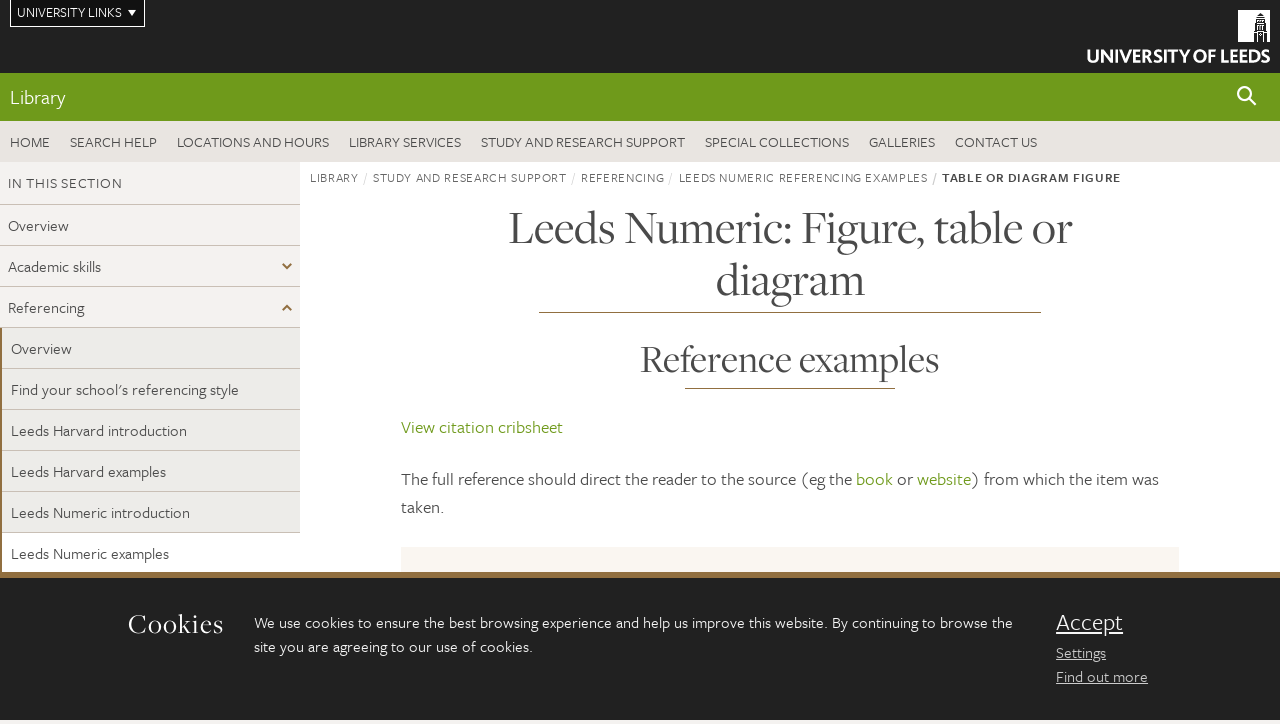

--- FILE ---
content_type: text/html; charset=UTF-8
request_url: https://library.leeds.ac.uk/referencing-examples/10/leeds-numeric/686/figure-table-or-diagram
body_size: 9621
content:
<!DOCTYPE html>
<!--[if IE 8]><html class="no-js lt-ie9" lang="en"><![endif]-->
<!--[if IE 9]><html class="no-js ie9" lang="en"><![endif]-->
<!--[if gt IE 8]><!--><html class="no-js" lang="en"><!--<![endif]-->
    <head>
              <!-- Google Tag Manager -->
      <script>(function(w,d,s,l,i){w[l]=w[l]||[];w[l].push({'gtm.start':
      new Date().getTime(),event:'gtm.js'});var f=d.getElementsByTagName(s)[0],
      j=d.createElement(s),dl=l!='dataLayer'?'&l='+l:'';j.async=true;j.src=
      'https://www.googletagmanager.com/gtm.js?id='+i+dl;f.parentNode.insertBefore(j,f);
    })(window,document,'script','dataLayer','GTM-WJPZM2T');</script>
      <!-- End Google Tag Manager -->
        <meta charset="utf-8">
    <meta http-equiv="X-UA-Compatible" content="IE=edge">
    <meta name="viewport" content="width=device-width, initial-scale=1">
    <meta name="generator" content="http://www.jadu.co.uk" />
        <meta name="robots" content="index,follow" />
        <meta name="revisit-after" content="2 days" />
    <meta name="author" content="Library" />
    <meta name="publisher" content="University of Leeds" />

        <link rel="canonical" href="https://library.leeds.ac.uk/referencing-examples//10/leeds-numeric/686" />
    
    
    
    

    <title>  Figure, table or diagram | Leeds Numeric referencing examples | Study and research support | Library | University of Leeds
</title>

    <link rel="stylesheet" href="https://use.typekit.net/yos6uow.css">

    <!-- Include JS -->
    <script src="https://jaducdn.leeds.ac.uk/themes/default/assets/dist/modernizr-custom.js?version=1ca6be4553fdbec3ff48ea961ec12a9f"></script>

    <!-- Include Favicon -->
    <link rel="icon" type="image/x-icon" href="https://jaducdn.leeds.ac.uk/themes/default/assets/dist/img/favicon.ico" />

                  <link href="https://jaducdn.leeds.ac.uk/themes/default/assets/dist/theme-green-light/bootstrap.min.css" rel="stylesheet" type="text/css">
    <link href="https://jaducdn.leeds.ac.uk/themes/default/assets/dist/theme-green-light/toolkit.min.css" rel="stylesheet" type="text/css">
    <link href="https://jaducdn.leeds.ac.uk/themes/default/assets/dist/theme-default/cookies.min.css" rel="stylesheet" type="text/css">
    <link href="https://jaducdn.leeds.ac.uk/themes/default/assets/dist/theme-green-light/print.min.css" rel="stylesheet" type="text/css" media="print">
    <link href="https://jaducdn.leeds.ac.uk/themes/default/assets/dist/theme-green-light/library.min.css" rel="stylesheet" type="text/css">
    

    <!-- Chat -->
    <style> .tk-nav .tk-nav-list-cta > li > span > a { background: #212121; color: #fff; padding: 10px 20px; display: block; } </style>

    </head>
    <body>
                  <!-- Google Tag Manager (noscript) -->
          <noscript><iframe src="https://www.googletagmanager.com/ns.html?id=GTM-WJPZM2T" height="0" width="0" style="display:none;visibility:hidden"></iframe></noscript>
          <!-- End Google Tag Manager (noscript) -->
        
        <!-- /$SITE-CONTAINER-->
        <div class="site-container-md">
            <a id="skip-main" href="#main">Skip to main content</a>
                        <div class="quicklinks-outer">

    <div class="masthead-links">
        <button class="masthead-link masthead-link-quicklinks js-quicklinks-toggle" data-toggle="collapse" data-target="#quicklinks" aria-label="Open University quicklinks menu">University links</button>
    </div>   

    <nav id="quicklinks" class="quicklinks collapse" role="navigation">         
        <div class="wrapper-relative">
            <div class="quicklinks-inner">                    
                <div class="tk-row">
                    <div class="col-sm-6 col-md-3">
                                                                                                        <ul class="quicklinks-list">
                                <li class="title">For staff</li>
                                                                    <li><a href="https://www.leeds.ac.uk/forstaff/">For Staff</a></li>
                                                                    <li><a href="https://forstaff.leeds.ac.uk/forstaff/homepage/375/services">Services A-Z</a></li>
                                                                    <li><a href="https://ses.leeds.ac.uk/">Student Education Service</a></li>
                                                            </ul>
                                                                                                                                        <ul class="quicklinks-list">
                                <li class="title">For students</li>
                                                                    <li><a href="https://minerva.leeds.ac.uk/">Minerva</a></li>
                                                                    <li><a href="https://it.leeds.ac.uk/mobileapps">Mobile app</a></li>
                                                                    <li><a href="https://students.leeds.ac.uk/">Students</a></li>
                                                            </ul>
                                                                                        </div><div class="col-sm-6 col-md-3">
                                                                                                            <ul class="quicklinks-list">
                                <li class="title">Faculties</li>
                                                                    <li><a href="https://ahc.leeds.ac.uk/">Faculty of Arts, Humanities and Cultures</a></li>
                                                                    <li><a href="https://biologicalsciences.leeds.ac.uk/">Faculty of Biological Sciences</a></li>
                                                                    <li><a href="https://business.leeds.ac.uk/">Faculty of Business</a></li>
                                                                    <li><a href="https://eps.leeds.ac.uk">Faculty of Engineering and Physical Sciences</a></li>
                                                                    <li><a href="https://environment.leeds.ac.uk/">Faculty of Environment</a></li>
                                                                    <li><a href="https://medicinehealth.leeds.ac.uk/">Faculty of Medicine and Health</a></li>
                                                                    <li><a href="https://essl.leeds.ac.uk/">Faculty of Social Sciences</a></li>
                                                                    <li><a href="https://www.llc.leeds.ac.uk/">Lifelong Learning Centre</a></li>
                                                            </ul>
                                                                                        </div><div class="col-sm-6 col-md-3">
                                                                                                            <ul class="quicklinks-list">
                                <li class="title">Other</li>
                                                                    <li><a href="https://www.leeds.ac.uk/staffaz">Staff A-Z</a></li>
                                                                    <li><a href="https://www.leeds.ac.uk/campusmap">Campus map</a></li>
                                                                    <li><a href="https://www.leeds.ac.uk/university-jobs">Jobs</a></li>
                                                                    <li><a href="https://www.alumni.leeds.ac.uk/">Alumni</a></li>
                                                                    <li><a href="https://www.leeds.ac.uk/contact">Contacts</a></li>
                                                                    <li><a href="https://library.leeds.ac.uk/">Library</a></li>
                                                                    <li><a href="https://it.leeds.ac.uk/">IT</a></li>
                                                                    <li><a href="https://mymedia.leeds.ac.uk/">VideoLeeds</a></li>
                                                                    <li><a href="https://www.luu.org.uk/">Leeds University Union</a></li>
                                                            </ul>
                                                                                        </div><div class="col-sm-6 col-md-3">
                                                                                                            <ul class="quicklinks-list">
                                <li class="title">Follow us</li>
                                                                    <li><a href="https://www.facebook.com/universityofleeds">Facebook</a></li>
                                                                    <li><a href="https://bsky.app/profile/universityofleeds.bsky.social">Bluesky</a></li>
                                                                    <li><a href="https://www.youtube.com/universityofleeds">YouTube</a></li>
                                                                    <li><a href="https://www.linkedin.com/edu/university-of-leeds-12706">LinkedIn</a></li>
                                                                    <li><a href="https://instagram.com/universityofleeds/">Instagram</a></li>
                                                                    <li><a href="https://itunes.apple.com/gb/institution/university-of-leeds/id610001825">ITunes U</a></li>
                                                            </ul>
                                                                                        </div><div class="col-sm-6 col-md-3">
                                                                        </div>      
                </div>
            </div>
            <div class="quicklinks-close">
                <button class="icon-font btn-icon js-quicklinks-close" data-toggle="collapse" data-target="#quicklinks">
                    <span class="tk-icon-close" aria-hidden="true"></span>                            
                    <span class="icon-font-text">Close quicklinks</span>
                </button>
            </div>
        </div>
    </nav>

</div>
            <!-- $MASTHEAD-->
<header id="masthead" class="masthead" role="banner">

    <div class="navicon">
        <button class="btn-icon" data-state="body-state" data-class="state-navicon-active">Menu</button>
    </div>

    <div class="logo">
                <a class="logo-full" title="University of Leeds homepage" href="//www.leeds.ac.uk/">
            <img class="js-png-svg-uri" data-uri="https://jaducdn.leeds.ac.uk/themes/default/assets/dist/img/uol-logo.svg" src="https://jaducdn.leeds.ac.uk/themes/default/assets/dist/img/uol-logo.png" alt="University of Leeds logo">
        </a>

        <a class="logo-mark" title="University of Leeds homepage" href="//www.leeds.ac.uk/">
            <img class="js-png-svg-uri" data-uri="https://jaducdn.leeds.ac.uk/themes/default/assets/dist/img/uol-logo-mark.svg" src="https://jaducdn.leeds.ac.uk/themes/default/assets/dist/img/uol-logo-mark.png" alt="University of Leeds logo">
        </a>
    </div>

</header>
<!-- /$MASTHEAD-->
            <!-- $SITESEARCH-->
<div id="sitesearch" class="site-search collapse">
    <div class="wrapper-pd-xxs">
        <form class="site-search-inner" action="https://library.leeds.ac.uk/search" role="search">
            <input id="cid" name="cid" type="hidden" value="1402">
            <label class="sr-only" for="searchInput">Search</label>
            <input id="searchInput" class="site-search-input" type="search" name="query" placeholder="Search" autocomplete="off">

            <label class="sr-only" for="searchOption">Destination</label>
            <select id="searchOption" class="site-search-select js-action-toggle" name="searchOption">
                <option value="Library" selected data-action="https://library.leeds.ac.uk/search">Library site</option>
                                <option value="extresources" data-action="https://library.leeds.ac.uk/search">Search the Library's print and online resources</option>
                                <option value="searchAll" data-action="https://library.leeds.ac.uk/search">All leeds.ac.uk sites</option>
            </select>

            <input class="site-search-submit btn btn-primary" type="submit" value="Search">
        </form>
    </div>
</div>
<!-- /$SITESEARCH-->
            <div id="quicksearch" class="wrapper-lg wrapper-pd wrapper-relative">
    <div class="quick-search">

    </div>
</div>            <!-- $LOCALHEADER-->
<div class="local-header">
    <div class="wrapper-pd-xs">
        <div class="local-header-inner">
            <div class="local-header-title" role="navigation" aria-label="Home page link">
                                  <a href="//library.leeds.ac.uk">Library</a>
                            </div>
            <div class="local-header-search">
                <button class="icon-font sm-toggle-search btn-icon js-site-search-toggle" data-toggle="collapse" data-target="#sitesearch" role="button" aria-label="Open site search">
                    <span class="site-search-btn" aria-hidden="true"></span>
                    <span class="icon-font-text">Search</span>
                </button>
            </div>
        </div>
    </div>
</div>
<!-- /$LOCALHEADER-->
            <nav id="tk-nav-library-desktop" class="tk-nav tk-nav-priority" role="navigation">
    <div class="wrapper-relative">
        <div class="tk-nav-header">
            <button class="btn-icon" data-state="body-state" data-class="state-navicon-active">Close</button>
        </div>
        <div class="tk-nav-inner">
            <ul class="tk-nav-list tk-nav-list-primary">
                                    <li><a href="//library.leeds.ac.uk">Home</a></li>
                                                                <li><a href="//library.leeds.ac.uk/info/1100/search_resources">Search help</a></li>
                                <li><a href="//library.leeds.ac.uk/locations">Locations and hours</a></li>
                                <li><a href="//library.leeds.ac.uk/info/1200/library_services">Library services</a></li>
                                <li><a href="//library.leeds.ac.uk/info/1400/study_and_research_support">Study and research support</a></li>
                                <li><a href="//library.leeds.ac.uk/info/1500/special_collections">Special Collections</a></li>
                                <li><a href="//library.leeds.ac.uk/info/1900/galleries">Galleries</a></li>
                                <li><a href="//library.leeds.ac.uk/info/1800/contact_us/161/contact_the_library">Contact us</a></li>
                            </ul>
                                      <ul class="tk-nav-list tk-nav-list-cta"><li><span class="needs-js"></span></li></ul>
                    </div>
    </div>
</nav>
    		<main id="main" class="main">
    			<div>
                				<div class="column-container column-container-fw">
  <aside class="column-container-secondary" role="complementary">
    <button class="sidebar-button js-sidebar-trigger">In this section: Study and research support</button>	   	
    <div class="sidebar-container sidebar-container-fw">

        <h4 class="sidebar-heading heading-related">In this section</h4>

        <ul id="sidebarNav" class="sidebar-nav sidebar-nav-fw">
            <li><a href="//library.leeds.ac.uk/info/1400/study-and-research-support">Overview</a></li>
<li class="dropdown">
<a href="//library.leeds.ac.uk/info/1401/academic-skills#1401" rel="nofollow">Academic skills</a>
<ul id="1401">
<li><a href="//library.leeds.ac.uk/info/1401/academic-skills">Overview</a></li>
<li class="dropdown">
<a href="//library.leeds.ac.uk/info/99041/digital-capabilities#99041" rel="nofollow">Digital capabilities</a>
<ul id="99041">
<li><a href="//library.leeds.ac.uk/info/99041/digital-capabilities">Overview</a></li>
<li>
<a href="//library.leeds.ac.uk/info/99041/digital-capabilities/233/communication-collaboration-and-participation">Communication, collaboration and participation</a></li>
<li>
<a href="//library.leeds.ac.uk/info/99041/digital-capabilities/236/creation-problem-solving-and-innovation">Creation, problem solving and innovation</a></li>
<li>
<a href="//library.leeds.ac.uk/info/99041/digital-capabilities/237/discovery-tool">Discovery Tool</a></li>
<li>
<a href="//library.leeds.ac.uk/info/99041/digital-capabilities/235/identity-and-wellbeing">Identity and wellbeing</a></li>
<li>
<a href="//library.leeds.ac.uk/info/99041/digital-capabilities/232/information-data-and-media-literacies">Information, data and media literacies</a></li>
<li>
<a href="//library.leeds.ac.uk/info/99041/digital-capabilities/234/learning-and-development">Learning and development</a></li>
<li>
<a href="//library.leeds.ac.uk/info/99041/digital-capabilities/231/proficiency-and-productivity">Proficiency and productivity</a></li>
</ul>
</li>
<li class="dropdown">
<a href="//library.leeds.ac.uk/info/14012/mathematics-and-statistics#14012" rel="nofollow">Mathematics and statistics</a>
<ul id="14012">
<li><a href="//library.leeds.ac.uk/info/14012/mathematics-and-statistics">Overview</a></li>
<li>
<a href="//library.leeds.ac.uk/info/14012/mathematics-and-statistics/52/algebra">Algebra</a></li>
<li>
<a href="//library.leeds.ac.uk/info/14012/mathematics-and-statistics/53/calculus">Calculus</a></li>
<li>
<a href="//library.leeds.ac.uk/info/14012/mathematics-and-statistics/54/complex-numbers">Complex numbers</a></li>
<li>
<a href="//library.leeds.ac.uk/info/14012/mathematics-and-statistics/55/geometry">Geometry</a></li>
<li>
<a href="//library.leeds.ac.uk/info/14012/mathematics-and-statistics/56/kinematics">Kinematics</a></li>
<li>
<a href="//library.leeds.ac.uk/info/14012/mathematics-and-statistics/57/numeracy">Numeracy</a></li>
<li>
<a href="//library.leeds.ac.uk/info/14012/mathematics-and-statistics/212/statistical-tests">Statistical tests</a></li>
<li>
<a href="//library.leeds.ac.uk/info/14012/mathematics-and-statistics/58/statistics">Statistics</a></li>
<li>
<a href="//library.leeds.ac.uk/info/14012/mathematics-and-statistics/59/trigonometry">Trigonometry</a></li>
<li>
<a href="//library.leeds.ac.uk/info/14012/mathematics-and-statistics/60/vectors">Vectors</a></li>
</ul>
</li>
<li class="dropdown">
<a href="//library.leeds.ac.uk/info/99039/online-learning#99039" rel="nofollow">Online learning</a>
<ul id="99039">
<li><a href="//library.leeds.ac.uk/info/99039/online-learning">Overview</a></li>
<li>
<a href="//library.leeds.ac.uk/info/99039/online-learning/191/online-assessments">Online assessments</a></li>
</ul>
</li>
<li class="dropdown">
<a href="//library.leeds.ac.uk/info/14011/writing#14011" rel="nofollow">Writing</a>
<ul id="14011">
<li><a href="//library.leeds.ac.uk/info/14011/writing">Overview</a></li>
<li>
<a href="//library.leeds.ac.uk/info/14011/writing/114/report-writing">Report writing</a></li>
<li>
<a href="//library.leeds.ac.uk/info/14011/writing/221/language-and-style">Language and style</a></li>
<li>
<a href="//library.leeds.ac.uk/info/14011/writing/219/plan-your-writing">Plan your writing</a></li>
<li>
<a href="//library.leeds.ac.uk/info/14011/writing/113/reflective-writing">Reflective writing</a></li>
<li>
<a href="//library.leeds.ac.uk/info/14011/writing/220/structure-your-writing">Structure your writing</a></li>
<li>
<a href="//library.leeds.ac.uk/info/14011/writing/111/revise-edit-and-proofread">Revise, edit and proofread</a></li>
</ul>
</li>
<li>
<a href="//library.leeds.ac.uk/info/1401/academic-skills/46/academic-integrity-and-plagiarism">Academic integrity and plagiarism</a></li>
<li>
<a href="//library.leeds.ac.uk/info/1401/academic-skills/252/ai-and-academic-skills">AI and academic skills</a></li>
<li>
<a href="//library.leeds.ac.uk/info/1401/academic-skills/80/annotated-bibliographies">Annotated bibliographies</a></li>
<li>
<a href="//library.leeds.ac.uk/info/1401/academic-skills/105/critical-thinking">Critical thinking</a></li>
<li>
<a href="//library.leeds.ac.uk/info/1401/academic-skills/108/dissertations">Dissertations</a></li>
<li>
<a href="//library.leeds.ac.uk/info/1401/academic-skills/154/dissertation-examples">Dissertation examples</a></li>
<li>
<a href="//library.leeds.ac.uk/info/1401/academic-skills/110/group-work">Group work</a></li>
<li>
<a href="//library.leeds.ac.uk/info/1401/academic-skills/85/note-making">Note making</a></li>
<li>
<a href="//library.leeds.ac.uk/info/1401/academic-skills/102/using-archives-for-research">Using archives for research</a></li>
<li>
<a href="//library.leeds.ac.uk/info/1401/academic-skills/196/presentations-posters">Presentations: posters</a></li>
<li>
<a href="//library.leeds.ac.uk/info/1401/academic-skills/130/presentations-oral">Presentations: oral</a></li>
<li>
<a href="//library.leeds.ac.uk/info/1401/academic-skills/207/reading">Reading</a></li>
<li>
<a href="//library.leeds.ac.uk/info/1401/academic-skills/107/revision-and-exams">Revision and exams</a></li>
<li>
<a href="//library.leeds.ac.uk/info/1401/academic-skills/86/searching-for-information">Searching for information</a></li>
<li>
<a href="//library.leeds.ac.uk/info/1401/academic-skills/84/time-management">Time management</a></li>
<li>
<a href="//library.leeds.ac.uk/info/1401/academic-skills/129/using-your-feedback">Using your feedback</a></li>
</ul>
</li>
<li class="dropdown">
<a href="//library.leeds.ac.uk/info/1402/referencing#1402" rel="nofollow">Referencing</a>
<ul id="1402">
<li><a href="//library.leeds.ac.uk/info/1402/referencing">Overview</a></li>
<li>
<a href="//library.leeds.ac.uk/info/1402/referencing/49/find-your-schools-referencing-style">Find your school's referencing style</a></li>
<li>
<a href="//library.leeds.ac.uk/info/1402/referencing/50/leeds-harvard-introduction">Leeds Harvard introduction</a></li>
<li>
<a href="//library.leeds.ac.uk/info/1402/referencing/158/leeds-harvard-examples">Leeds Harvard examples</a></li>
<li>
<a href="//library.leeds.ac.uk/info/1402/referencing/51/leeds-numeric-introduction">Leeds Numeric introduction</a></li>
<li class="active">
<a href="//library.leeds.ac.uk/info/1402/referencing/159/leeds-numeric-examples">Leeds Numeric examples</a></li>
<li>
<a href="//library.leeds.ac.uk/info/1402/referencing/131/mhra-style">MHRA style</a></li>
<li>
<a href="//library.leeds.ac.uk/info/1402/referencing/132/other-referencing-styles">Other referencing styles</a></li>
<li>
<a href="//library.leeds.ac.uk/info/1402/referencing/47/referencing-explained">Referencing explained</a></li>
<li>
<a href="//library.leeds.ac.uk/info/1402/referencing/48/referencing-tools">Referencing tools</a></li>
</ul>
</li>
<li class="dropdown">
<a href="//library.leeds.ac.uk/info/1406/researcher-support#1406" rel="nofollow">Researcher support</a>
<ul id="1406">
<li><a href="//library.leeds.ac.uk/info/1406/researcher-support">Overview</a></li>
<li class="dropdown">
<a href="//library.leeds.ac.uk/info/14061/open-access#14061" rel="nofollow">Open access</a>
<ul id="14061">
<li>
<a href="//library.leeds.ac.uk/info/14061/open-access/8/open-access-explained">Open access explained</a></li>
<li>
<a href="//library.leeds.ac.uk/info/14061/open-access/9/deposit-your-research-outputs-in-symplectic">Deposit your research outputs in Symplectic</a></li>
<li>
<a href="//library.leeds.ac.uk/info/14061/open-access/257/finding-open-access-content">Finding open access content</a></li>
<li>
<a href="//library.leeds.ac.uk/info/14061/open-access/211/funding-and-policies">Funding and policies</a></li>
<li>
<a href="//library.leeds.ac.uk/info/14061/open-access/11/ref-open-access-requirements">REF open access requirements</a></li>
<li>
<a href="//library.leeds.ac.uk/info/14061/open-access/156/open-access-contacts">Open access contacts</a></li>
<li>
<a href="//library.leeds.ac.uk/info/14061/open-access/256/open-access-support-fund">Open Access Support Fund</a></li>
</ul>
</li>
<li class="dropdown">
<a href="//library.leeds.ac.uk/info/14062/research-data-management#14062" rel="nofollow">Research data management</a>
<ul id="14062">
<li>
<a href="//library.leeds.ac.uk/info/14062/research-data-management/61/research-data-management-explained">Research data management explained</a></li>
<li>
<a href="//library.leeds.ac.uk/info/14062/research-data-management/62/data-management-planning">Data management planning</a></li>
<li>
<a href="//library.leeds.ac.uk/info/14062/research-data-management/67/deposit-data-into-a-university-repository">Deposit data into a University repository</a></li>
<li>
<a href="//library.leeds.ac.uk/info/14062/research-data-management/70/find-reuse-and-cite-data">Find, reuse and cite data</a></li>
<li>
<a href="//library.leeds.ac.uk/info/14062/research-data-management/69/funder-requirements">Funder requirements</a></li>
<li>
<a href="//library.leeds.ac.uk/info/14062/research-data-management/64/organising-and-describing-data">Organising and describing data</a></li>
<li>
<a href="//library.leeds.ac.uk/info/14062/research-data-management/68/research-data-management-policy">Research data management policy</a></li>
<li>
<a href="//library.leeds.ac.uk/info/14062/research-data-management/143/research-data-management-timeline">Research data management timeline</a></li>
<li>
<a href="//library.leeds.ac.uk/info/14062/research-data-management/63/safeguarding-data">Safeguarding data</a></li>
<li>
<a href="//library.leeds.ac.uk/info/14062/research-data-management/66/sharing-data">Sharing data</a></li>
<li>
<a href="//library.leeds.ac.uk/info/14062/research-data-management/65/storing-and-handling-data">Storing and handling data</a></li>
</ul>
</li>
<li>
<a href="//library.leeds.ac.uk/info/1406/researcher-support/163/increase-research-visibility">Increase research visibility</a></li>
<li>
<a href="//library.leeds.ac.uk/info/1406/researcher-support/16/literature-searching-service">Literature searching service</a></li>
<li>
<a href="//library.leeds.ac.uk/info/1406/researcher-support/17/research-analytics">Research analytics</a></li>
<li>
<a href="//library.leeds.ac.uk/info/1406/researcher-support/127/special-collections-research-support">Special Collections research support</a></li>
<li>
<a href="//library.leeds.ac.uk/info/1406/researcher-support/71/submit-your-ethesis">Submit your eThesis</a></li>
<li>
<a href="//library.leeds.ac.uk/info/1406/researcher-support/229/university-research-outputs-policy">University Research Outputs Policy</a></li>
<li>
<a href="//library.leeds.ac.uk/info/1406/researcher-support/206/where-to-publish">Where to publish</a></li>
</ul>
</li>
<li class="dropdown">
<a href="//library.leeds.ac.uk/info/1404/literature-searching#1404" rel="nofollow">Literature searching</a>
<ul id="1404">
<li>
<a href="//library.leeds.ac.uk/info/1404/literature-searching/72/current-awareness">Current Awareness</a></li>
<li>
<a href="//library.leeds.ac.uk/info/1404/literature-searching/14/literature-searching-explained">Literature searching explained</a></li>
<li>
<a href="//library.leeds.ac.uk/info/1404/literature-searching/15/systematic-reviews">Systematic reviews</a></li>
</ul>
</li>
<li class="dropdown">
<a href="//library.leeds.ac.uk/info/1403/endnote#1403" rel="nofollow">EndNote</a>
<ul id="1403">
<li><a href="//library.leeds.ac.uk/info/1403/endnote">Overview</a></li>
<li>
<a href="//library.leeds.ac.uk/info/1403/endnote/228/access-to-endnote">Access to EndNote</a></li>
<li>
<a href="//library.leeds.ac.uk/info/1403/endnote/223/add-references-and-full-text">Add references and full text</a></li>
<li>
<a href="//library.leeds.ac.uk/info/1403/endnote/160/alternative-reference-types-in-endnote">Alternative reference types in EndNote</a></li>
<li>
<a href="//library.leeds.ac.uk/info/1403/endnote/45/endnote-online-guide">EndNote Online guide</a></li>
<li>
<a href="//library.leeds.ac.uk/info/1403/endnote/225/endnote-referencing-styles">EndNote referencing styles</a></li>
<li>
<a href="//library.leeds.ac.uk/info/1403/endnote/224/microsoft-word-and-endnote">Microsoft Word and EndNote</a></li>
<li>
<a href="//library.leeds.ac.uk/info/1403/endnote/226/organise-with-groups-and-tags">Organise with groups and tags</a></li>
<li>
<a href="//library.leeds.ac.uk/info/1403/endnote/227/troubleshooting-and-faqs">Troubleshooting and FAQs</a></li>
</ul>
</li>
<li class="dropdown">
<a href="//library.leeds.ac.uk/info/1405/copyright#1405" rel="nofollow">Copyright</a>
<ul id="1405">
<li>
<a href="//library.leeds.ac.uk/info/1405/copyright/34/copyright-exceptions">Copyright exceptions</a></li>
<li>
<a href="//library.leeds.ac.uk/info/1405/copyright/33/copyright-explained">Copyright explained</a></li>
<li>
<a href="//library.leeds.ac.uk/info/1405/copyright/41/copyright-for-lecturers">Copyright for lecturers</a></li>
<li>
<a href="//library.leeds.ac.uk/info/1405/copyright/39/copyright-for-publishing">Copyright for publishing</a></li>
<li>
<a href="//library.leeds.ac.uk/info/1405/copyright/38/copyright-for-researchers">Copyright for researchers</a></li>
<li>
<a href="//library.leeds.ac.uk/info/1405/copyright/37/copyright-for-students">Copyright for students</a></li>
<li>
<a href="//library.leeds.ac.uk/info/1405/copyright/42/copyright-for-theses">Copyright for theses</a></li>
<li>
<a href="//library.leeds.ac.uk/info/1405/copyright/40/find-free-content-for-reuse">Find free content for reuse</a></li>
<li>
<a href="//library.leeds.ac.uk/info/1405/copyright/35/getting-permission">Getting permission</a></li>
</ul>
</li>
<li class="dropdown">
<a href="//library.leeds.ac.uk/info/1407/workshops#1407" rel="nofollow">Workshops</a>
<ul id="1407">
<li>
<a href="//library.leeds.ac.uk/info/1407/workshops/126/staff-and-pgr-workshops-and-events">Staff and PGR workshops and events</a></li>
<li>
<a href="//library.leeds.ac.uk/info/1407/workshops/144/taught-student-workshops-and-webinars">Taught student workshops and webinars</a></li>
</ul>
</li>
<li class="dropdown">
<a href="//library.leeds.ac.uk/info/1408/one-to-one-support#1408" rel="nofollow">One-to-one support</a>
<ul id="1408">
<li>
<a href="//library.leeds.ac.uk/info/1408/one-to-one-support/166/help-in-person-for-staff-and-researchers">Help in person for staff and researchers</a></li>
<li>
<a href="//library.leeds.ac.uk/info/1408/one-to-one-support/162/help-in-person-for-taught-students">Help in person for taught students</a></li>
</ul>
</li>

        </ul>
                                                    <h4 class="heading-related sidebar-heading">Contact</h4>
                                                                <ul class="sidebar-contact">
                                            <li><a href=""><span class="tk-icon-star"></span>Chat now</a></li>
                                            <li><a href="https://library.leeds.ac.uk/info/1800/contact_us/161/contact_the_library"><span class="tk-icon-letter"></span>Contact us</a></li>
                                    </ul>
            </div>
</aside>
  <div class="column-container-primary">
    <div class="wrapper-pd-xs">
    <div class="breadcrumb-responsive">
        <ol class="breadcrumb">
                                                                      <li><a href="//library.leeds.ac.uk">Library</a></li>
                                                                                                          <li><a href="//library.leeds.ac.uk/info/1400/study-and-research-support">Study and research support</a></li>
                                                                                                          <li><a href="//library.leeds.ac.uk/info/1402/referencing">Referencing</a></li>
                                                                                                          <li><a href="//library.leeds.ac.uk/referencing-examples/10/leeds-numeric">Leeds Numeric referencing examples</a></li>
                                                                              <li class="active">table or diagram Figure</li>
                                    </ol>
    </div>
</div>
    <div class="wrapper-sm wrapper-pd">
      <header class="wrapper-sm wrapper-pd-md">
          <h1 class="heading-underline">Leeds Numeric: Figure, table or diagram</h1>
          <h2 class="h2-lg heading-underline">Reference examples</h2>
      </header>

      
              <div class="cms">
                                                    <p><a href="https://library.leeds.ac.uk/downloads/download/201/leeds-numeric-citation-crib-sheet" target="_blank">View citation cribsheet</a></p>

                                                                  <div>
<p>The full reference should direct the reader to the source (eg the&nbsp;<a href="https://library.leeds.ac.uk/referencing-examples/10/leeds-numeric/661/book">book</a>&nbsp;or&nbsp;<a href="https://library.leeds.ac.uk/referencing-examples/10/leeds-numeric/754/website-or-webpage">website</a>) from which the item was taken.</p>
</div>

                                </div>
        <!-- ./cms -->
      
              <div class="container-row skin-row-module-light">
          <div class="wrapper-md wrapper-pd-md">
            <h2 class="h2-lg heading-underline">Citation examples</h2>
                          <div class="row">
                <h3>Image, figure, table or diagram</h3>
                                                                        <p>You should provide an in-text citation for any photographs, images, tables, diagrams, graphs, figures or illustrations that you reproduce in your work. The citation would normally be given after the title of the figure, table, diagram, etc.</p>

<p><strong>Example:</strong></p>

<p>Figure 1, A four pointed star (1, p.54).</p>

<p>A reference within the text to a table, graph, diagram, etc. taken from a source should include the citation number and page number to enable the reader to identify the data.</p>

<p><strong>Example:</strong></p>

<p>the data from the study confirmed that this was the case (1, p.33)</p>

<p>If the source of the data is not the author&#39;s own, but obtained from another source, it becomes a secondary reference and needs to be cited as such.</p>

<p><strong>Example:</strong></p>

<p>Matthews (1, p.33) cites data from the United Nations&nbsp;</p>

<p>If you use a table/graph, etc. from a source and then adapt it to use in your own assignment, you must make that clear in your reference.&nbsp;</p>

<p>We would suggest something along the lines of:</p>

<p>Figure 1, Title, based on Smith (1, p.22).</p>

                                                </div>
                      </div>
        </div>
      
              <div class="container-row">
          <div class="wrapper-md wrapper-pd-md">
            <h2 class="h2-lg heading-underline">Common issues</h2>
            <p>When you&#39;re referencing with Leeds Numeric you may come across issues with missing details, multiple authors, edited books, references to another author&#39;s work or online items, to name a few. Here are some tips on how to deal with some common issues when using Leeds Numeric.</p>

<p>Skip straight to the issue that affects you:</p>

<ul>
	<li><a href="//library.leeds.ac.uk/info/1402/referencing/51/leeds-numeric-introduction/3#Online_items">Online items</a></li>
	<li><a href="//library.leeds.ac.uk/info/1402/referencing/51/leeds-numeric-introduction/3#URLS">URL web addresses</a></li>
	<li><a href="//library.leeds.ac.uk/info/1402/referencing/51/leeds-numeric-introduction/3#Multiple_authors">Multiple authors</a></li>
	<li><a href="//library.leeds.ac.uk/info/1402/referencing/51/leeds-numeric-introduction/3#Editors">Editors instead of authors</a></li>
	<li><a href="//library.leeds.ac.uk/info/1402/referencing/51/leeds-numeric-introduction/3#Corporate_authors">Corporate author(s) or organisation(s)</a></li>
	<li><a href="//library.leeds.ac.uk/info/1402/referencing/51/leeds-numeric-introduction/3#locating">Locating publisher details</a></li>
	<li><a href="//library.leeds.ac.uk/info/1402/referencing/51/leeds-numeric-introduction/3#Publisher_details">Multiple publisher details</a></li>
	<li><a href="//library.leeds.ac.uk/info/1402/referencing/51/leeds-numeric-introduction/3#Editions">Editions and reprints</a></li>
	<li><a href="//library.leeds.ac.uk/info/1402/referencing/51/leeds-numeric-introduction/3#Missing_details">Missing details</a></li>
	<li><a href="//library.leeds.ac.uk/info/1402/referencing/51/leeds-numeric-introduction/3#Reference_to_another_author">The work of one author referred to by another</a></li>
	<li><a href="//library.leeds.ac.uk/info/1402/referencing/51/leeds-numeric-introduction/3#anonymising_sources">Anonymising sources for confidentiality</a></li>
	<li><a href="//library.leeds.ac.uk/info/1402/referencing/51/leeds-numeric-introduction/3#authors'_family_name">Identifying the authors&rsquo; family name (surname)</a></li>
</ul>


          </div>
        </div>
      
    </div>
  </div>
</div>
    			</div>
    	    </main>
            
    		<footer class="site-footer" role="contentinfo">
    <div class="site-footer-upper">
        <div class="wrapper-pd">
            <div class="site-footer-upper-logos">
                                                                                                                                                                                                                                                                                                                                                                                                                    <a href="http://www.nationalarchives.gov.uk/archives-sector/archive-service-accreditation/"><img src="//library.leeds.ac.uk/images/resized/61x60-0-0-1-80-84x83_icon_accredited.jpg" alt="Accredited Archive Service award logo"></a>                                                                                                                                                                                                                                                                                                                                                                                                                    <a href="http://www.artscouncil.org.uk/what-we-do/supporting-museums/accreditation-scheme/"><img src="//library.leeds.ac.uk/images/resized/58x60-0-0-1-80-80x83_icon_accredmus.jpg" alt="Accredited Museum award logo"></a>                                                                                                                                                                                                                                                                                                                                                                                                                    <a href="http://www.customerserviceexcellence.uk.com/"><img src="//library.leeds.ac.uk/images/resized/39x60-0-0-1-80-54x83_icon_cse.jpg" alt="Customer Service Excellence award logo"></a>                                                                                                                                                                                                                                                                                                                                                                                                                    <a href="http://www.artscouncil.org.uk/what-we-do/supporting-museums/designation-scheme/"><img src="//library.leeds.ac.uk/images/resized/54x60-0-0-1-80-75x83_icon_designated.jpg" alt="Designated Outstanding Collection award logo"></a>                                                                                                                                                                                                                                                                                                                                                                                                                    <a href="https://www.visitengland.com/visitengland-quality-schemes"><img src="//library.leeds.ac.uk/images/resized/41x60-0-0-1-80-57x83_VisitEngland.jpg" alt="Visit England Quality Assured Visitor Attraction logo"></a>                            </div>
            <div class="footer-social">
                                    <h2 class="hide-accessible">Social media links</h2>
                                            <a href="https://www.instagram.com/leedsunilibraries/" title="Go to Instagram page"><span class="icon-font-text">Instagram</span><span class="tk-icon tk-icon-social-instagram"></span></a>
                                            <a href="https://bsky.app/profile/leedsunilibraries.bsky.social" title="Go to Bluesky page"><span class="icon-font-text">Bluesky</span><span class="tk-icon tk-icon-social-bluesky"></span></a>
                                            <a href="https://www.facebook.com/leedsuniversitylibrary" title="Go to Facebook page"><span class="icon-font-text">Facebook</span><span class="tk-icon tk-icon-social-facebook"></span></a>
                                            <a href="https://leedsunilibrary.wordpress.com/" title="Go to WordPress blog page"><span class="icon-font-text">WordPress blog</span><span class="tk-icon tk-icon-social-wordpress blog"></span></a>
                                                </div>
        </div>
    </div>

    
      <div class="site-footer-middle p-t-md p-b-md">
          <div class="wrapper-pd">
              <nav role="navigation">
                  <div class="tk-row">
                       <div class="col-sm-6 col-md-3">
                                                                                                                                                                              
                                                                                              <ul class="quicklinks-list">
                                    <li class="title">Essential links</li>
                                                                            <li><a href="https://library.leeds.ac.uk/locations">Opening hours</a></li>
                                                                            <li><a href="https://library.leeds.ac.uk/info/1402/referencing">Referencing help</a></li>
                                                                            <li><a href="//library.leeds.ac.uk/info/1200/library_services/198/study_space">Book a study space</a></li>
                                                                            <li><a href="https://leeds.alma.exlibrisgroup.com/leganto/nui/lists?scope=all_lists&fromSaml=true&auth=SAML">Reading lists</a></li>
                                                                            <li><a href="https://leeds.primo.exlibrisgroup.com/discovery/purchaseRequest?vid=44LEE_INST:VU1">Suggest a purchase</a></li>
                                                                            <li><a href="https://library.leeds.ac.uk/info/1210/library_record">Library account</a></li>
                                                                            <li><a href="https://leeds.primo.exlibrisgroup.com/discovery/account?vid=44LEE_INST:VU1&section=overview">Make a payment</a></li>
                                                                            <li><a href="https://library.leeds.ac.uk/info/1201/borrow_renew_return/19/what_can_i_borrow">Borrow, request, return</a></li>
                                                                    </ul>
                                                                                                    </div><div class="col-sm-6 col-md-3">
                                                                                                                                                                                                                  
                                                                                              <ul class="quicklinks-list">
                                    <li class="title">For taught students</li>
                                                                            <li><a href="https://library.leeds.ac.uk/info/1402/referencing">Referencing help</a></li>
                                                                            <li><a href="https://library.leeds.ac.uk/info/1401/academic_skills">Skills@Library</a></li>
                                                                            <li><a href="https://library.leeds.ac.uk/info/1407/workshops/144/taught_student_workshops_and_webinars">Workshops and webinars</a></li>
                                                                            <li><a href="https://library.leeds.ac.uk/info/14012/mathematics/52/algebra">Maths help</a></li>
                                                                            <li><a href="https://library.leeds.ac.uk/library/dissertation-examples">Dissertation examples</a></li>
                                                                            <li><a href="https://library.leeds.ac.uk/info/1408/one-to-one_support/162/help_in_person_for_taught_students">Make an appointment</a></li>
                                                                            <li><a href="https://campaignmonitor.leeds.ac.uk/h/y/755BC491F4EB1AFD">Libraries newsletter</a></li>
                                                                    </ul>
                                                                                                    </div><div class="col-sm-6 col-md-3">
                                                                                                                                                                                                                  
                                                                                              <ul class="quicklinks-list">
                                    <li class="title">For researchers</li>
                                                                            <li><a href="https://library.leeds.ac.uk/info/14061/open_access/8/open_access_explained">Open access</a></li>
                                                                            <li><a href="https://library.leeds.ac.uk/info/14062/research_data_management/61/research_data_management_explained">Research data management</a></li>
                                                                            <li><a href="https://library.leeds.ac.uk/info/1209/lucid_literature_searching_service/16/lucid_literature_searching_service">Literature searching service (Lucid)</a></li>
                                                                            <li><a href="https://library.leeds.ac.uk/info/1405/copyright/33/copyright_explained">Copyright</a></li>
                                                                            <li><a href="https://library.leeds.ac.uk/info/1406/researcher_support/163/increase_research_visibility">Increase research visibility</a></li>
                                                                            <li><a href="https://library.leeds.ac.uk/info/1407/workshops/126/staff_and_phd_workshops_and_events">Workshops and events</a></li>
                                                                    </ul>
                                                                                                    </div><div class="col-sm-6 col-md-3">
                                                                                                                                                                                                                  
                                                                                              <ul class="quicklinks-list">
                                    <li class="title">About</li>
                                                                            <li><a href="https://library.leeds.ac.uk/info/1600/about">About the Library</a></li>
                                                                            <li><a href="https://library.leeds.ac.uk/news">Library news</a></li>
                                                                            <li><a href="https://library.leeds.ac.uk/info/1600/about/149/meet_the_teams">Meet the teams</a></li>
                                                                            <li><a href="https://library.leeds.ac.uk/info/1606/library_regulations/133/library_regulations">Library regulations</a></li>
                                                                            <li><a href="https://library.leeds.ac.uk/info/1604/collection_development/137/managing_the_librarys_collections">Collection development</a></li>
                                                                            <li><a href="https://library.leeds.ac.uk/info/1605/strategy_and_policies/170/a-z_of_strategies_and_policies">Strategy and policies</a></li>
                                                                            <li><a href="https://library.leeds.ac.uk/info/1800/contact_us/161/contact_the_library">Contact us</a></li>
                                                                    </ul>
                                                                                                    </div><div class="col-sm-6 col-md-3">
                                                                                                                                                                                                                  
                                                                                                                                                                                  
                                                                              </div>
                  </div>
              </nav>
          </div>
      </div>

    <div class="site-footer-lower">
        <div class="wrapper-pd">
            <nav role="navigation">

                <ul class="nav">
                    <li>&copy; 2026 University of Leeds, Leeds, LS2 9JT</li>
                    <li><a href="//www.leeds.ac.uk/termsandconditions">Terms and conditions</a></li>
                    <li><a href="//www.leeds.ac.uk/accessibility">Accessibility</a></li>
                    <li><a href="//library.leeds.ac.uk/privacy">Privacy and cookies</a></li>
                    <li><a href="//www.leeds.ac.uk/foi">Freedom of information</a></li>
                </ul>
            </nav>
        </div>
    </div>
</footer>
    	</div>
        <!-- /$SITE-CONTAINER-->

        <script>var GALAXY_SHORTCUT = "/library";var PROTOCOL = "https://";var DOMAIN = "library.leeds.ac.uk";var SECURE_SERVER = "https://production2.leeds.ac.uk/library";var SECURE_JADU_PATH = "https://production2.leeds.ac.uk/library/jadu";var USE_TAXONOMY = "";var ASSIGN_ADMINISTRATOR_VIEW = "false";var TAXONOMY_NAME = "IPSV";var BESPOKE_CATEGORY_LIST_NAME = "GalaxiesCL";var is_IIS = "";var PHOTON_ENABLED = "";var EDITOR_IMAGE_PASTE = "1";var LOCAL_FE_DOMAIN = "library.leeds.ac.uk";var SECURE_BLOG_PATH = "";var DATE_INPUT_DAY_MONTH_ORDER = "";var LOCAL_DOMAINS = new Array();LOCAL_DOMAINS[0] = "production2.leeds.ac.uk/library";</script><script>
            var AJAX_NEWS_EVENTS = "/site/ajax/ajax-news-events.php";
            var AJAX_RES_OPPS = "/site/custom_scripts/research-opportunities-index.php";
            var SEARCH_RESULTS = "/site/custom_scripts/search-results.php";var LUL_CHAT_URL = "https://eu.libraryh3lp.com/js/libraryh3lp.js?891";</script>

        <script src="https://code.jquery.com/jquery-3.7.1.min.js"></script>
        <script src="https://jaducdn.leeds.ac.uk/themes/default/assets/dist/script.min.js"></script>
        <script src="https://jaducdn.leeds.ac.uk/themes/default/assets/dist/cookies.min.js"></script>
        <script src="https://jaducdn.leeds.ac.uk/themes/default/assets/dist/library.min.js"></script>

        <script src="https://explore.library.leeds.ac.uk/assets/js/library/library-additional.js?ver=5"></script>
        

                <script src="https://jaducdn.leeds.ac.uk/themes/default/assets/jadu/dev.js"></script>

        
        
        <script>
            // Trigger map listener
            if (typeof(LUL_MAPS_ACTIVE) !== 'undefined' && LUL_MAPS_ACTIVE) {
                google.maps.event.addDomListener( window, "load", initMap );
                setLibraryLocalValue('LUL_MAPS_ACTIVE',false);
            }

            if(typeof cookieConsent !== "undefined"){
                //Cookies compliance
                cookieConsent.init({
                    url: '//library.leeds.ac.uk/privacy/',
                    google: true
                });
            }
        </script>

    </body>
</html>
